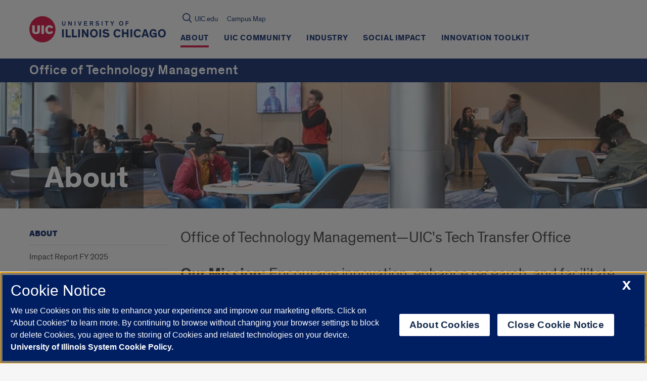

--- FILE ---
content_type: text/html; charset=utf-8
request_url: https://www.google.com/recaptcha/api2/anchor?ar=1&k=6Ld7rNEnAAAAAHR6r0ylgHXH-J-KozxjMzNGVsr4&co=aHR0cHM6Ly9vdG0udWljLmVkdTo0NDM.&hl=en&v=cLm1zuaUXPLFw7nzKiQTH1dX&size=invisible&anchor-ms=20000&execute-ms=15000&cb=auodh84f9nmt
body_size: 44950
content:
<!DOCTYPE HTML><html dir="ltr" lang="en"><head><meta http-equiv="Content-Type" content="text/html; charset=UTF-8">
<meta http-equiv="X-UA-Compatible" content="IE=edge">
<title>reCAPTCHA</title>
<style type="text/css">
/* cyrillic-ext */
@font-face {
  font-family: 'Roboto';
  font-style: normal;
  font-weight: 400;
  src: url(//fonts.gstatic.com/s/roboto/v18/KFOmCnqEu92Fr1Mu72xKKTU1Kvnz.woff2) format('woff2');
  unicode-range: U+0460-052F, U+1C80-1C8A, U+20B4, U+2DE0-2DFF, U+A640-A69F, U+FE2E-FE2F;
}
/* cyrillic */
@font-face {
  font-family: 'Roboto';
  font-style: normal;
  font-weight: 400;
  src: url(//fonts.gstatic.com/s/roboto/v18/KFOmCnqEu92Fr1Mu5mxKKTU1Kvnz.woff2) format('woff2');
  unicode-range: U+0301, U+0400-045F, U+0490-0491, U+04B0-04B1, U+2116;
}
/* greek-ext */
@font-face {
  font-family: 'Roboto';
  font-style: normal;
  font-weight: 400;
  src: url(//fonts.gstatic.com/s/roboto/v18/KFOmCnqEu92Fr1Mu7mxKKTU1Kvnz.woff2) format('woff2');
  unicode-range: U+1F00-1FFF;
}
/* greek */
@font-face {
  font-family: 'Roboto';
  font-style: normal;
  font-weight: 400;
  src: url(//fonts.gstatic.com/s/roboto/v18/KFOmCnqEu92Fr1Mu4WxKKTU1Kvnz.woff2) format('woff2');
  unicode-range: U+0370-0377, U+037A-037F, U+0384-038A, U+038C, U+038E-03A1, U+03A3-03FF;
}
/* vietnamese */
@font-face {
  font-family: 'Roboto';
  font-style: normal;
  font-weight: 400;
  src: url(//fonts.gstatic.com/s/roboto/v18/KFOmCnqEu92Fr1Mu7WxKKTU1Kvnz.woff2) format('woff2');
  unicode-range: U+0102-0103, U+0110-0111, U+0128-0129, U+0168-0169, U+01A0-01A1, U+01AF-01B0, U+0300-0301, U+0303-0304, U+0308-0309, U+0323, U+0329, U+1EA0-1EF9, U+20AB;
}
/* latin-ext */
@font-face {
  font-family: 'Roboto';
  font-style: normal;
  font-weight: 400;
  src: url(//fonts.gstatic.com/s/roboto/v18/KFOmCnqEu92Fr1Mu7GxKKTU1Kvnz.woff2) format('woff2');
  unicode-range: U+0100-02BA, U+02BD-02C5, U+02C7-02CC, U+02CE-02D7, U+02DD-02FF, U+0304, U+0308, U+0329, U+1D00-1DBF, U+1E00-1E9F, U+1EF2-1EFF, U+2020, U+20A0-20AB, U+20AD-20C0, U+2113, U+2C60-2C7F, U+A720-A7FF;
}
/* latin */
@font-face {
  font-family: 'Roboto';
  font-style: normal;
  font-weight: 400;
  src: url(//fonts.gstatic.com/s/roboto/v18/KFOmCnqEu92Fr1Mu4mxKKTU1Kg.woff2) format('woff2');
  unicode-range: U+0000-00FF, U+0131, U+0152-0153, U+02BB-02BC, U+02C6, U+02DA, U+02DC, U+0304, U+0308, U+0329, U+2000-206F, U+20AC, U+2122, U+2191, U+2193, U+2212, U+2215, U+FEFF, U+FFFD;
}
/* cyrillic-ext */
@font-face {
  font-family: 'Roboto';
  font-style: normal;
  font-weight: 500;
  src: url(//fonts.gstatic.com/s/roboto/v18/KFOlCnqEu92Fr1MmEU9fCRc4AMP6lbBP.woff2) format('woff2');
  unicode-range: U+0460-052F, U+1C80-1C8A, U+20B4, U+2DE0-2DFF, U+A640-A69F, U+FE2E-FE2F;
}
/* cyrillic */
@font-face {
  font-family: 'Roboto';
  font-style: normal;
  font-weight: 500;
  src: url(//fonts.gstatic.com/s/roboto/v18/KFOlCnqEu92Fr1MmEU9fABc4AMP6lbBP.woff2) format('woff2');
  unicode-range: U+0301, U+0400-045F, U+0490-0491, U+04B0-04B1, U+2116;
}
/* greek-ext */
@font-face {
  font-family: 'Roboto';
  font-style: normal;
  font-weight: 500;
  src: url(//fonts.gstatic.com/s/roboto/v18/KFOlCnqEu92Fr1MmEU9fCBc4AMP6lbBP.woff2) format('woff2');
  unicode-range: U+1F00-1FFF;
}
/* greek */
@font-face {
  font-family: 'Roboto';
  font-style: normal;
  font-weight: 500;
  src: url(//fonts.gstatic.com/s/roboto/v18/KFOlCnqEu92Fr1MmEU9fBxc4AMP6lbBP.woff2) format('woff2');
  unicode-range: U+0370-0377, U+037A-037F, U+0384-038A, U+038C, U+038E-03A1, U+03A3-03FF;
}
/* vietnamese */
@font-face {
  font-family: 'Roboto';
  font-style: normal;
  font-weight: 500;
  src: url(//fonts.gstatic.com/s/roboto/v18/KFOlCnqEu92Fr1MmEU9fCxc4AMP6lbBP.woff2) format('woff2');
  unicode-range: U+0102-0103, U+0110-0111, U+0128-0129, U+0168-0169, U+01A0-01A1, U+01AF-01B0, U+0300-0301, U+0303-0304, U+0308-0309, U+0323, U+0329, U+1EA0-1EF9, U+20AB;
}
/* latin-ext */
@font-face {
  font-family: 'Roboto';
  font-style: normal;
  font-weight: 500;
  src: url(//fonts.gstatic.com/s/roboto/v18/KFOlCnqEu92Fr1MmEU9fChc4AMP6lbBP.woff2) format('woff2');
  unicode-range: U+0100-02BA, U+02BD-02C5, U+02C7-02CC, U+02CE-02D7, U+02DD-02FF, U+0304, U+0308, U+0329, U+1D00-1DBF, U+1E00-1E9F, U+1EF2-1EFF, U+2020, U+20A0-20AB, U+20AD-20C0, U+2113, U+2C60-2C7F, U+A720-A7FF;
}
/* latin */
@font-face {
  font-family: 'Roboto';
  font-style: normal;
  font-weight: 500;
  src: url(//fonts.gstatic.com/s/roboto/v18/KFOlCnqEu92Fr1MmEU9fBBc4AMP6lQ.woff2) format('woff2');
  unicode-range: U+0000-00FF, U+0131, U+0152-0153, U+02BB-02BC, U+02C6, U+02DA, U+02DC, U+0304, U+0308, U+0329, U+2000-206F, U+20AC, U+2122, U+2191, U+2193, U+2212, U+2215, U+FEFF, U+FFFD;
}
/* cyrillic-ext */
@font-face {
  font-family: 'Roboto';
  font-style: normal;
  font-weight: 900;
  src: url(//fonts.gstatic.com/s/roboto/v18/KFOlCnqEu92Fr1MmYUtfCRc4AMP6lbBP.woff2) format('woff2');
  unicode-range: U+0460-052F, U+1C80-1C8A, U+20B4, U+2DE0-2DFF, U+A640-A69F, U+FE2E-FE2F;
}
/* cyrillic */
@font-face {
  font-family: 'Roboto';
  font-style: normal;
  font-weight: 900;
  src: url(//fonts.gstatic.com/s/roboto/v18/KFOlCnqEu92Fr1MmYUtfABc4AMP6lbBP.woff2) format('woff2');
  unicode-range: U+0301, U+0400-045F, U+0490-0491, U+04B0-04B1, U+2116;
}
/* greek-ext */
@font-face {
  font-family: 'Roboto';
  font-style: normal;
  font-weight: 900;
  src: url(//fonts.gstatic.com/s/roboto/v18/KFOlCnqEu92Fr1MmYUtfCBc4AMP6lbBP.woff2) format('woff2');
  unicode-range: U+1F00-1FFF;
}
/* greek */
@font-face {
  font-family: 'Roboto';
  font-style: normal;
  font-weight: 900;
  src: url(//fonts.gstatic.com/s/roboto/v18/KFOlCnqEu92Fr1MmYUtfBxc4AMP6lbBP.woff2) format('woff2');
  unicode-range: U+0370-0377, U+037A-037F, U+0384-038A, U+038C, U+038E-03A1, U+03A3-03FF;
}
/* vietnamese */
@font-face {
  font-family: 'Roboto';
  font-style: normal;
  font-weight: 900;
  src: url(//fonts.gstatic.com/s/roboto/v18/KFOlCnqEu92Fr1MmYUtfCxc4AMP6lbBP.woff2) format('woff2');
  unicode-range: U+0102-0103, U+0110-0111, U+0128-0129, U+0168-0169, U+01A0-01A1, U+01AF-01B0, U+0300-0301, U+0303-0304, U+0308-0309, U+0323, U+0329, U+1EA0-1EF9, U+20AB;
}
/* latin-ext */
@font-face {
  font-family: 'Roboto';
  font-style: normal;
  font-weight: 900;
  src: url(//fonts.gstatic.com/s/roboto/v18/KFOlCnqEu92Fr1MmYUtfChc4AMP6lbBP.woff2) format('woff2');
  unicode-range: U+0100-02BA, U+02BD-02C5, U+02C7-02CC, U+02CE-02D7, U+02DD-02FF, U+0304, U+0308, U+0329, U+1D00-1DBF, U+1E00-1E9F, U+1EF2-1EFF, U+2020, U+20A0-20AB, U+20AD-20C0, U+2113, U+2C60-2C7F, U+A720-A7FF;
}
/* latin */
@font-face {
  font-family: 'Roboto';
  font-style: normal;
  font-weight: 900;
  src: url(//fonts.gstatic.com/s/roboto/v18/KFOlCnqEu92Fr1MmYUtfBBc4AMP6lQ.woff2) format('woff2');
  unicode-range: U+0000-00FF, U+0131, U+0152-0153, U+02BB-02BC, U+02C6, U+02DA, U+02DC, U+0304, U+0308, U+0329, U+2000-206F, U+20AC, U+2122, U+2191, U+2193, U+2212, U+2215, U+FEFF, U+FFFD;
}

</style>
<link rel="stylesheet" type="text/css" href="https://www.gstatic.com/recaptcha/releases/cLm1zuaUXPLFw7nzKiQTH1dX/styles__ltr.css">
<script nonce="MWx6GLJ4Sa1cHQxt9vaqvA" type="text/javascript">window['__recaptcha_api'] = 'https://www.google.com/recaptcha/api2/';</script>
<script type="text/javascript" src="https://www.gstatic.com/recaptcha/releases/cLm1zuaUXPLFw7nzKiQTH1dX/recaptcha__en.js" nonce="MWx6GLJ4Sa1cHQxt9vaqvA">
      
    </script></head>
<body><div id="rc-anchor-alert" class="rc-anchor-alert"></div>
<input type="hidden" id="recaptcha-token" value="[base64]">
<script type="text/javascript" nonce="MWx6GLJ4Sa1cHQxt9vaqvA">
      recaptcha.anchor.Main.init("[\x22ainput\x22,[\x22bgdata\x22,\x22\x22,\[base64]/[base64]/[base64]/[base64]/[base64]/[base64]/[base64]/[base64]/[base64]/[base64]/[base64]\\u003d\\u003d\x22,\[base64]\\u003d\x22,\[base64]/cjjDgQ9hwobCkMKHwr/Dqn/ChMKlw5Bhw7TCmMKzw5B6eMOawojCrwbDjjjDtlpkfjDCuXMzVwI4wrFhScOwVAYtYAXDs8Orw599w4Fgw4jDrSPDonjDosKxwoDCrcK5wr0DEMO8bMOzNUJxAsKmw6nCihNWPV/DqcKaV2/CqcKTwqElw7LCthvCtnbCol7CtW3ChcOSQsKsTcOBG8OgGsK/[base64]/AcKjw67Dh8KMw7LCgArCiS4AK09gcFHDhMOJeMOXMsKDA8KuwpMyEFhCWmHClR/CpWtCwpzDlnVKZMKBwobDicKywpJiw4t3worDo8KFwqTClcO+IcKNw5/DqcOUwq4LUzbCjsKmw5HCscOCJFzDncODwpXDu8K0PQDDrxw8wqd1PMK8wrfDvSJbw6sdSMO8f14eXHldwqDDhEwQHcOXZsKjDHAwcV5VOsO/[base64]/DiMKsw5TDtWEGw7fCvcKgwqxWwoBCDMObw7HCt8KqMcOTCsK8wprCo8Kmw71pw4rCjcKJw51YZcK4W8OVNcOJw4XCkV7CkcOoOjzDnHTCjkwfwrvCqMK0A8ObwrEjwogXLEYcwqsLFcKSw60TJWcSwqUwwrfDtnzCj8KfKGdFw7LCgQ9FGMOGwqDDssO3wpTCnC/DhcK3ehp9wqrDnUp1FMOlwoRGwqDClcOew4hOw61pwrHCgURxXDLCn8OSEyNEw4/Cj8KcA0dbwp7CvFTCvjYabR7ClEoQEjjChlvCoBdeIF3CksKzw5DDgT/CqEclKcOdwoQZJcOUwq0cwoPCoMOiHSdmworCkWzCuhLDr0TCslpzV8O1NcKXwoMSw7DDtCZowobChcKmw6PCmjXCix1IEDrCv8Okw75bMhplJcK/[base64]/Ct8OtcMOzEsOSw71CwrAZwqx7PkHDqcKXWcOIw75Lw7pSwqVgMzsSwo1dw49jVMOLFAsdw6vDk8Odwq/CosO/V1/CvTvDqnzDrQLCtcOSPsOoMwnDpcO5C8KZw6hBEiTDhX3DpwXCiD0TwrXDrxoywrXCtMKIwo0HwqxrKADDi8KcwoN/QFAvLMKDwr3DisOdFsOTIsOuw4MmM8KMw6/[base64]/GcK+w5PCtcKww4ATO8KtID1Vw6I9CcKdw6Aiw6EZZcK2w45+w4cbwq7CusO9QSHDtzvCh8O2w4fCkG9MX8OZw6/[base64]/DohMkw4PDgcK0wqEETS3DtE3Cu8O+w4JmwojCpcKTwo7CvF3CosOKwrDDgcOuw65JCx7CrizDqCsuK2rDnGwlwoI8w6rCiF7ClEfCr8KewpXCpT4EwpTCpMO0wrcgRsK3wpFDMULDsHclXcK9w7AQwq/[base64]/[base64]/XMKuwp0VQsOlEMOnwoPCrcOHwqzDtztZZcOSd8KcBBHCkGZNwqQswokFWMO6wrzCmSHCkElccMKHScKIwokTF0gfLyc3WMKZwoHCjT/DscKvwpfCoBcLOw0cRxhNw54Mw4PDmmh2wojCuzfCqUvCuMOiBMO9HMKxwqFCQznDjMKsEXrDtcOywrfDrhjDil82wrTDvxk2wpLCvwHDqsOYwpF2wqrDjMKDw6pqw4RTwr5zw4dqL8KeM8KFH0/DosKoE24+ecK/w6Ymw6PDpETCsBlUw4TCoMOtwppeAsK7GVbDvcO1F8OxWijDtXrDk8K9agp1KRPDmcOiZUHCqsOUwr3DuSHCvRnDrcK4wrVudDwMCMKZSFNAwoQOw5dFb8K4w6Rpf2HDhMO+w5XDuMKcZMO+wrFOWhTChF/ChsKAUcO8w6XCg8Kdwr3CosO7wozCsGxgw4o4Yn3CtyRSdkHDlibClsKIwpTDqGErwp1ow5EgwoMIVcKtdsOTOwHDtsK0w6ckFWNFRsKTdWMba8ONwqRFd8KtIcKfcMOlbR/DjT1XIcKjwrRfwp/DiMOpwrLDscKmEioiwrNWYcK1wrTDssOVBcObB8KUw5I1w4JBwr3DpgbCkcOtKT0BVEHCulbCin59NVxMBX/[base64]/Dn8K4wqFWIcKQf29KMcKga8KdwosVCT8vbMKSHVfDujXDm8K0wofDjcKkfMONwoFTw4nDqsKrRwPCm8KgXMOfcgBPScOHAEDCvTghwqrDgTbCkCHCrRnDrGXDtkQ7w77DqS7CjMKkMGI8dcK3wqJJwqU4w7/DnjEDw5lZCcKaXQjCl8KRCMOzRkbCsjLDqw0BGSw9DcODLsOkwogQw5tVL8OlwpbDu0gsPH7DkcKRwqN2c8OEOkTDlMOUw4XCjcKmwr8awpRfRiReMnzDjxvCpF/Ck27CrsKOP8KgbcOhVWrDkcKWDAPDgCwwd03DrMKEK8OxwpsKO1AiScOvTcKcwoIPecK1w5TDsU4LPA/CoR5Iw7UZwq7Cl3TDnixSw4pkwoTCjHvCi8KKYcK/[base64]/[base64]/AMOSw5F5QGDDpzMiIcOgw7PDicKww55pU2LDkRTDlsOYWWHDgywocsKKJELDisOaUMKDQcO2wqtZBsOyw57CvsO1wp/Dqw1KLw3CsQoUw7NNw7sJW8KhwovCqsKrwrkfw4rCp3s1w4rCmMKFwr/DunQQw5Bfwp5gFMKlw4zCnSvCh0bCg8OaX8KNw4rDm8KfDsOjwo/CjMO/w5sSwrtQSGbDocKcGgAsw5PCmcONwqjCt8K3wpdzw7LDlMOAwq1UwrjCmMO3wqnCjsObcRYeQivDgsK3LMKSeHHDmQQ1a1bCqARLw5LCsi3DkMKWwpI6w7s6eUQ5J8KCw5cjL1NRw67CiBU8w5zDocOJaydVwpo9wpfDlsOMAMKmw4XDuXpWwprDmsORNF/CtMOtw6bCpzwtNXZPwoMuCsKWCTjCgh7Cs8KFIsKiEsOAwq3DiAzDrcOVZMKQwrHCjsKzCMO+wr5gw5rDjgFfXcKjwoUSPg7CkznDl8KkwoTDv8O4w6pLwpfCkUNCOMOCw6J5woZ6w6hYw7/CuMKxB8KhwrfDh8KDX0McbRTCp1YTB8KTwo45dm8AWkbDtkLDgcKSw7w3BcKew7pNScOlw4fDqMKKdMKzwrpAwot+wpDCi3PCim/Dt8OROcKYS8Kuw5XDsXVAMmwhwq3CksOHecOSwrEKOMOxYivCl8K/w5/CjhTCkMKAw7bCjMOPOMO9cjZxYMKcGj8WwqRTw5vDnglfwpFUw48lWgPDkcKhw758M8KgwpzCmAtUdsO1w4jDqmHChw8Uw5EewrhKJMKxf1pvwqnDtcOCPWxww5hBwqLDkDEfw4/CnA1FVTXCsWoGR8K3w4DChXxCFcOUX1cgGMOJExwqw7LCg8KkAhfDrsO0wqnDpiImwo/DjsOtw4FRw5DDhsOGJ8O7DTl8wrDCtCXCgncxwq7CjTdKwpPDs8K2XHg2PMOiDT9pXWfDosK/VMKswojDrcO8WXg7wrhDDsOUbMOWBMOpJMOmMcOrwqbDrsO4Lk/CgkQkw43Cn8KYQsK/[base64]/[base64]/[base64]/CnMK3H8K3wpfDtcOmNsOmw6l2H8KAwo3ClcOMXcOnEMO7KgbDhVs8w7tew6PDsMKGM8Ocw5fDvAthw77CrMOqwrBRVWjCocKLfcKewpDCik/CvxcTwpMOwoggw5U8eDnCpSY6w4PClcOSd8KAIzPChcK+wopqw5fDmzMYwpRkEVXCoXPCm2Vpwr8bw692w7wAfnrCtsK/w6w3VRFiYwofeFphQ8OiRigiw7Vpw7PCq8OTwptxEHV/w44XPSZQwpTDo8OwEUnCjE5MFMKyQXd2YsOgw5/[base64]/Dn0/CsEYBV8O6BU9iRQnDpsOcw4EPwqscV8O6w63Cm2bDh8ORw4EhwrrCknvDuA0kMhLCl1kTUsKkFsOmJcOSQsObOsOYemPDtMK9H8O9w5/DjsKeLcKPw7txXUnDoEHClHrDj8KYw4tpcVfDgz/Dn0FSw4IGw7ECw5MCM0kKw6puLcOyw79lwoZKG2fCvcOKw5vDr8OdwoxBOSDDqU8+F8OQbMOPw7k1wrDCoMOnPcO6w4nDi2LCokrCqmbDp0DDssKNV0nDiyQ0HFDCmcKzwqvDtsK1wrzCrsOSwoTDmRJiaDlHwr3DsA9oRnQZCkA3XsKIwr/CiwQ6wrrDgj1ZwqNZRMKzKMO1wrTCmcO/cy/[base64]/Cg07CqEwYNUfDuXDDnMK1w4vDpcKVw4fDtUs2wo7DoA/CssOEw5LDrCZiw7lXccKLw5TCsBoswrnDisOZw79Zwp/CvX3DrnbCq03DnsORw5zDlCjCl8OXZ8O+XXjDncOgT8KnNUBWdcKhbMOKw4nDpcK0V8KAwrHDocKtQ8O4w4FQw4LCgMKKwrE7NWjCpMKlw7sBGcKfIEzDl8OnUyPCrxV1dMO/A3jDnRcLG8OQRsOoYcKDZnIwdUMHw4HDvU8ewoc9BMO+w5fCtcOSw6lcw5A4wprCtcOtGMODw55NTR7Dh8OfK8OFw5E8w50Aw7XDq8OrwoUMw4rDp8KEw7tKw4jDpcKBwp/[base64]/[base64]/Ky9PZGTCgsKVCBAhwoLDqsK/JMOCw7PCqTMbA8K+PMK2wr3ClVg0dk7CkwZzbMKGEcKQw60OFUHCgsK9Jj80AjZNc2F2LMO7YkHChA/CqUUnwr7Ci0Y2w7tPwqXClWXDjHdmCGTDu8O/RWXDkyoow6vDoBbCl8O2a8K7CCR3w4bDnUjDoX5QwqDCp8OwKMOUKMOswonDpcO1f09HL37CgsOBIh/[base64]/DrhUgwqh/w4kZexguX8K+w51Bw4xsTsOyw7A3DsK/OsKuOCjDpsOzdy1zwrrCs8KnRlwINwHCqsOew7xmVhBgw6xNwpvDnMO7KMO4w6k5wpbClXfDs8KBwqTDi8OHScOZXMO1w6DDrsKDTMOmN8KgwoLCnzbDok3DsFdrA3TDr8Olwp3CjS3CjsOLw5FXwq/[base64]/CkXAObGNSYsKNwpfCkQdTD39KwoTDtsKFW8OPw53DpVXDrhvCiMOowrxdZS10w4UeOMKYYMO0w7zDoHYOX8KDw4VscMOnwrXCvgrDq2zCplUHdsODw6A0wpF5woF/ckHCv8OtVlwKG8KGYTkDwog2OS/Cp8KXwrcGScONwpE3wpjCmsK1w4cyw53Csj7CksOXwqYuw47CisKJwpNDw6EiXcKSJ8KWFTt1wqbDv8Oiw5/DplDDmzxxwpzDj2w5NMOdCH01w58xwrpXDBnDnEJyw5dxw6fCosKowp7Cp1dpAMKzw7bDvMKdFMOhE8OSw6sXwprCrcOKe8ODfMOWacKUWnrCuwtkw7fDvMKUw5TDrRbCusOkw4ZBAiPDpl57w4NxdV/CmCbDp8ObSV5ycMKSN8KAw4zCtWtXw4nCsWfDkTnDgMO8wqMiYlfCqMKXZx5uwrIiwqIrw6vCpsKESDdqwpPCiMKJw51MYkfDhcOXw7DCmU1tw5DDhMKjOwN3XsOlC8OKw7HDkSzDuMOJwqbCtsO7OsKsR8KdKMO2w5/[base64]/IcOgwpfCuMKVCVvCkEfCkU7Co3XDvloewoUyGsOmGcKMwpc5VcKNw67ClMKCw7pIPHTDnMKEAAh6dMOyOsK6CyPCi1/DlcO1wqtYakvDhQdIwrA2LcObaH1/woPCr8OuAcOzwpjCnAtGD8KNf3BfU8KQRxjDrsKVbTDDtsKPwrNlSsKHw6DDncOZGmUFTSDDgksbfcKeKhbCjsORwqHCpsOGDcKMw6VWbcKzcsK4Vks2AyXCtiZuw78wwrLDj8OaE8O1Y8OPeVJLehTCmX4ZwqTChWvDuQFldVo7w7xQdMKdw7d/cwjDksOeT8O6Z8OEN8KBaiRHMlzDoxfDocO4bsKMRcOYw5PCvB7Co8KBbzo2MRXCmMKnXVVROHpDIMOJw6TCjhnCuhXCmgkYwrN/wqPDrh/Dlyx5ScOdw47DnH3Dv8KUNTvCvDNOwrvCncOEwqljw6YTdcK5w5TDiMOxITxVN2/[base64]/wrnDvMKEwrksfcOowrzCpMKhasK+w5s1dcK9w73CssOVUsKRTSLCmQLDjsOKw6hOXG0mecKcw77CncKEwqhXw5p/w4EGwo54wq02w4l3LMKYAQUMwq/CvMKfw5fCsMKwPwYNwo3Dh8OXwr9ADCLDiMOgw6InfMK5KwENd8OdP2Iwwpl2bMOZUTVORsKrwqN2C8K1WzPCuVogw4NAw4LDisK7w4rDnH7CkcKFZ8KfwozClcKwWHHDs8Kkwp3CsibCsF0zw5DDkx8tw7JkQjvCq8K3woPDiGTCr3PCpMK9w5lHw6Yaw7A/wrwOwoXDkS01CMOTWsOuw6LDoiJww6VawqIrN8O8wrvCkTDDhcKGF8OkccKuw4vDkxPDiDNMwp7CuMKUw4UMwpk1wqrCjsKXfiPDiBRzQm/[base64]/R8OOwp9ZNsKvwoXCp2TDjW7DtsOSwo1Qf2wqw78lcsK5bHc6wr8UDMKPwo/Cun5HHcKGY8KeZ8K/CMOaCDfClHzDpMKtZsKFKkMsw7AhJWfDgcKwwrQ8dMK7PMK9w7TDkhvCqErDjhRhE8KbJsKGwprDkCPCkTRnZnvDrxwkw4JCw7l6w5jDsG/DlMOgFj/[base64]/CjcOhwqliw5dFYDZlwpkxPhLDrMKqwokiwrTDrAIuw6k/[base64]/w5Q/w7LCl1RjPBBUwotbFcOQBHx1BcK/YMKZO0ZJw6XDnsKTwplxLHbDlDrCulLDtHBADTLDvBvCpsKFCMOCwoU8TDYxw4wXNjLChRB9YiorJh5OPAUVw6Row4lvw5JaCcKlEsO1dVzDtBFVMBrCjMO5wozCl8O/wqp0asOaQ1vCv1XDqWJxwrh8ccOyTi1Ow6oowo7DtsOawqBpa1Vjw7drWEDDg8OtfDERPAhVfUhvaw51wrNSwqvCqi4Zw5cWw6c0wqEawrwzw4A8w6USw77DqCzCuRlNwrDDqkBNAzIxcFgzwrFNMBQNdE/CqMOXw7jDhUTCkT/DvmvCuSE9EnFpXsORwpfDsh5vZMOLw6V+wqHDucOVwqhAwr1gAMOSX8OrGQLCh8Kjw7NuAcKLw5hewrzCgQXDoMOoATvCtkwbZCvCucO4TMKww4M2w6bDjMKAw5TCo8KcNcO/wrJuw6vCkjHCo8Oqwp3DtsKbw7F1woR7Omhfwq92GMO4GcKiwocrw77DosOMwrkaXBfDnsOiwpbCmRjDl8O6KsONw7LDrsO8w6jDqcKvwrTDog0CdWkeKcOJQxDDvgbCllMmdn4ZD8OUw4vDjsOkTsKow6ZoFMK6GcKmwrguwogMesOSw6wmwrvCiEoEXns+wp/CvWnDuMKpCHXCpMKgw6EowrXCsyXDmzIXw7QlPMKPwqQBwpsXFE/CrcOyw5FywrbCryzCoitBXH3DisO6DyIKwodgwo0ldybDrg7Du8KZw4wJw5vDpHofw4UrwphDHnXCo8OawoVCwq0TwotIw7Mfw5BGwpcgbEUVwpnCpkfDmcOYwpzCsA0/QMKzw4zDncO3OkwuTivCosKnOQvDo8OkMcKtw7fDukRLOMKRwqQ7LsOHw4V5bcKOD8K9c3NswqfDrcO1wqvCh30Iwrt9wp3CjCHDmsKsTndKw4Vzw41GXDHDlsOPVhPClHEqwpJaw5YzFcO2agE8w5bCocKeH8KJw65Nw7ZJcTEDXhLDhwszIsOKPS/[base64]/DgRbDtkvCpgHCiMKwOzPDmmkNA8Oqw4hKbsO3VMOywo8Ew63DiF/DnxM4w7PCicKEw4sPBsKtOTcGBcOnMGfCkxTDq8Odbhsgf8KuRiEjwqBOYDDDil0PLF7CvsOKwqEIFj/CuwvCj2TDnAQBw7dbw7nDksKowpfClMKMwqDDpBLCmMO9XlbDtsKtAcKxwrQNLcKmUMOjw6Mcw6QLPznDuVfDrwoec8OQJUXCgw7DhWsAaS5cw75Hw6Iawp5Vw5/CvnPCksK5wrUXWsKve17CoCMiwo3DqsOmeEtUV8O8NcOaaHLDq8OPOGhhwpMYPsKbY8KAKUl9GcOkw43DkHMqwrA5wojCp1XCmyXCrRAISXDChMKIwpnChcKVTm/Dh8OvQyYxGXF+w4nDlsKgfcKOaBDDtMO6Q1RMWyNZw7gXbcOQwr/Cn8OEwpxCUcOlYE49wr/[base64]/DlCxVe8KqaE3DkTN2XcKQw7gGw5BIPMOpQjYSwonCqiNQPBkBw5LClcK7JT/DlcOawqzDmsKfw68nMwVrwpLCoMOhwoN4H8OQw4LDk8K2cMKjw7XCscKgwrXCk0s+O8KnwplZwqVtPMK8wqXCuMKJMXLCnsOIS3zCi8KtARLCnsK/[base64]/EMOewpwAeQTDgcKIPcKTZRDCisOswpTDkSPCmcKtw541wqw4w5gOw7zCoDcVJMK/bWVvHMO6w553GVwrwo3CmTfCpxdKwrjDvHfDql7CklJBw6AdwpnDuUNRJz3DiSnCvcOqw4Elwq02BcOrw6LChGbCu8KLw5xBw5vDrsK4w7bCkgjDoMKyw5oaSMOJUSzCqMO5w4x3dHtSw4YZS8Ocwo7Cvl/Dg8O5w7XCqzvCgMOScFTDiU7CtCzCtQ1kCMKUZcOve8KKVMKRwoZrSMOoRWRIwr9/AMKqw5vDjBYiHld+bUI/w4rDu8Kqw5MBK8OaOkpJayJhIcK4AUUBDS9PVhFNwoltS8ORw5lzwqzCl8KOw793RzBjAMKiw74jwozCqMOgb8OWY8OdwozCucKnPwsnwr/CosORAMKeM8O5wrjCnMOcwp8yT14WS8OfZT1xOV8Nw6XCicKEb21LcH9VC8K/wpRSw4dow5g8woQbw6/CkWIfBcOXw4oDWMOZwrfDpwI5w6fDuHHDtcKiY0TCvsOEQzYSw4haw5Zyw6ZvdcKUdcOXC17CscOnP8KMfR0YRcOFwopqw7F9PMK/fiE1w4bDjHQgWsK4BkrCiUrDoMKawqrCm19DP8KTMcOnDjHDq8O0aB7Cn8ONc0DCr8KXGm/DjMKieAPDtzTCgB3CmhXDkWzDox8twrbClMOPV8O7w5QcwpZFwrrCmMKJRmdPd3Bewp3DkcKlw5kCwpHCmU/Cnhx0DUrCm8KFdjXDkcKoK0rDncKaR3fDvzrDt8OuDWfCtVvDssO5wqVbcsO+KnpLw55TwrfCrcK/wpFoKCQUwqXDusKmCcO9wpTDi8OYwqFiwr47Hht/[base64]/DjMODw4IrW8Kfwp7Dki4JPsKzM8OiXDM6w5RneDDDtsK5ZMK2w50bdMKpXnXDoVDCscK0wq3CscK/[base64]/Ki7DqcOrw7pFQcOARg0XFnR6w43CtcKpelnDnTXDlwHDnDnClsO0woxwB8Ohwp/CiRrCuMOpUSDColU8eBFXVMKKYsKlfBjDhidVwq4JViHCocKXworDkcOIJVw0w6PDthBXcznDu8KiwpbCj8KZw7DDmsOQwqLCgsOdwroNZkHCgcOOF1YiBcK9w4EAw7jDusOQw7LDoxXDs8KjwqrDocKawpICfcOdJ23DssKyXMKpT8O6w7DDuRhhwpBSwpEADsKbTT/Dj8KSw4TCnHLDpcOQwqDCtcOYdD0zw6bCvcKTwo/[base64]/[base64]/DqgvCgsOLIyzDjmpaw5HCg1YMw7/[base64]/DtCsTwp7Cu8Kjw7vDh8Kkwr5tHg7Ck8KUw6tDCcOGw4nDtyHDmMK2wpTDiUBTc8O2woxgPMK+wrXDrVhREQnCoE8+w7/DvMK6w5wdfy3ClQhgwqfCvXYeC0DDuWFYTcOiwqF+DMOYXiF9w4rCssKNw73DhsOVw4XDiFrDrMOiw6vCuE3Dl8O6w43CgMKCw4NHGznDhsOTw7fDj8Otf00QOjPDmsOtw6JHaMOARcKjw5RXX8O+w7hiwp/DuMOxw7vDisOBwo7CoS3ClwHConTDnsOkecOMa8OyWMOYwrvDpMOLAFXCqUFpwpJ0wrwFwqnCuMKjwr5nwp7CmXsoUHkowqZgw67CrVjCsG85w6bCuCMsdkTCj11wwpLCmwjCn8O1cWlNN8Obw5XDssKmwqcPbcKcw6DClWjCpg/[base64]/DrsKYwpTClsOPw4bCssKddsOCB1nDscKvUsK2wqAOGy/Di8Kyw4gFaMKWw5zDqx8HWcK+R8K/wr7Cp8KOEiHCtsKqN8KMw5TDuizCtgjDt8OoMw5GwqTDtcOybSIXwp1Kwq8pTsObwq9LEcKMwr/DrzvCqyURP8OVw4zCgyJlw6HChWVLw65Uw7Icw5QjNHLDgATDm27DrcONIcOdFcK4w43Cu8Kowr1wwqPDsMKkMcO1w6tDwokWUGgOHApnwpfDnMKkXx/Ds8K3CsKmK8KdWGrCn8O/w4HDsFANKH/DqMOLd8OqwqEeRxjCukxGwo/[base64]/w6HDocKdw5I4w6lUw7U2w74Awp7DiXlqw6vDicOxQE1pw6oJwoVOw6k/[base64]/CrsKYwr7Cqg4Bw6MFwp3Cs1jDqwJNXQd/FcOcw6jCisO/G8KhUsOuRsO+ciFQczFFI8KDwohFWXvDgMKAwr3ColB4w4zCoH0TMcKfRirDp8KZw4/DosK+bgBnTMKRf3vCuy8mw57Dm8KjDcOJw7TDjRbCvB7Di3HDnCbCn8Kgw6bDncKCwp4owqzDo1/DlsK0AjBww6EmwqzDu8Kuwo3CisOcw49MwoTDt8OlB3DCpUfCs2pjDcOVe8OUSmZFbjjDkXJkw6JowqjCrWsHwqIsw4lCOh3DvMKFw5vDgcOCb8K/EsOIUkXDrBTCvmbCp8KTBGnCn8K+PwICwpfCkzXCm8KswoLDgjHCigMiwrNFb8OEagsCwoU1YBXCgsK9w4Q5w5IqICTDtlxWwp0rwp/CtVbDvsKswoQJKB/DjCPCpsK4BcKgw7pswrg6OsOow7PCqVDDuTnDksOYeMOGEHXDhRJyIMOMP1AQw5/Ch8OwVxjCrMKtw5NYYnLDqsK0w57DqMO7w4ZZRlfCjgLCv8KoPxpJG8OALcKHw6fCtMK+Ng0nwo8twpPCg8OrV8K2WcOjwoI7VAnDmXsRc8Opw6R4w4HDv8OUYsK4wqTDrAEFcTrDgMKfw5rCuTvDvcOdVMOBbcO3fjTCrMONwofDk8OGwr7Cv8K/MibDsTBAwr4HaMKjHsOZVhnCojchZzYEwrbCi2s/UgJDVsKtHcKuwo0Vwr5iTcKCPg/[base64]/[base64]/[base64]/wrfDmsOIwqXClcOAwoXCkg9uw6LDpcK5w5DDmARnPsOzaTAHfTrCmzLDhGLCisK/ScOnQzcIAsOjw6hNE8KuMsOzwrw+GsKNwoDDhcKNwrpkYVs9YFA8wpHDkCYBGsK+UHjDpcOjf3vDpzPDg8OFw5o9w7/[base64]/[base64]/CuA4/w4NawrzDucOxJEHDm3YLCRrClcK2wqNxw5vCkAPDqcO3w5/[base64]/[base64]/DlzrChmRHw4HClHpLFsKUVynDk8OhJcKDw73CoToYf8KEMx3CvnjCrEwaw7FAwr/Ctg/Dog3DumrDkBYjYcOpKsKOJsOhWVzCkcO5wq9gw5/DksOGw4zCp8Oxwo/CmcOOwrXDvcKswpwob0xfEXbCvMK+MGIywq0Cw6AwwrPCugzCusOBKH/CiSLCo13CnX5BNTPCjVUMcBcyw4Y+w6YtNiXDrcOUwqvDqMOgEExQw6hBYcKNw78TwoJHSMKgw4HCoUw7w4JLwo/DvTRPw6FywrHDtj/DkFnDr8OQw4fCnMORFcO7wrTCl1AawrR6wq1Cwo9HI8OFwodXLUsvASHDtTrCr8OTw7zDmUHDmMKdRSLDqMK+wobCqMO/w5/Cv8OGwqwUwqovwptCSi9Uw68VwpsFwqzDpnLCrVFKZQV7wprDmh14w6nDrMORw4rDukcaD8Klw6wgw4/Dv8Ope8OhHDDCvQLDoFbCrjcHw5xjwozCqWZIbcK0b8Kba8OGw6JzJD1SagzCqMKzaWB3wqDCk2vDpQDCt8OmHMOdw5Rywqx/[base64]/w6Rew74GAxwpaXjCtcK+RlzCu8Osw7o/KDnCk8KQw7bCr33DigDDh8KcT1jDrQ00P0jDtcOzwrHCi8KsRcOtH1wuwpomw73ClcK2w53Dpws9QX8gLwtKw51lwqcdw7Q2Y8KkwolDwrgEwpLCtsKDBMK+LjNvXxDDkcO9w687UcKJwq4AZsKwwqBRG8OzMMOzScKrHsK2wqzDnS7DiMKTR3lRYcOOw4lnwq/CqUZrTcKFwpw2GwHCpwYPPV42QDDDm8Kaw5nClHHCrMOCw4YDw680wq4kA8O2wqsEw6Uzw6HClFx2I8Ovw4M6w5Y+wpTClE0uFX3CrsK2fXQIwpbCjMOIwprCiFfDkMKEcEIIPWsOw784w5jDjkjCkTVMw6tpE1zCjcKKdcOOTMKnw7rDg8OIwp/[base64]/Hw9Lwo5gw5pNw6wnw5pDw5MRwqnDtsKWNcK0A8Orw4hNHcKlUsK6wqtfw7vCnMOUw57DlmDDvMKlQgkeacKIwrrDsMOkGsOLwprCgBkUw4APw5BIwp/Ds1/DucOSd8OQesK/b8OtGMOYGcOWw4bCtm/[base64]/CnhHCi8KvMsOeKsOswq3DuMOwWsKPw4XCi8KVJsKZw6hQwr8VGcKXFsK5WcOmw6YrWm3CjsO5w6nDsE1WFxzCgsO0esKCwpR6OcKYw5PDrcK4w4XCrsKDwqbDqkjCpcKidsK9I8KnA8OgwpgsGMOuwoMew7xgw54XSkXDmcOOH8OWCFLDmsK2w5vDhkk3wrp8N0sTw6/DqDDCnMOFw5wcwpIiJGPCu8KoUMOOWmt3PcOdw67CqE3DpgzCmcKIf8KSw41Bw5TDvRUuwqFfwojDkMORNmA5w5xURMKdAcO3OjtDw6jDrsO5YTVUwr/CoFcjw6V8C8KjwpACw7QTw7QGe8KCw7Emwr8TOSw7csOMwqF8wqvCi1klUETDs11Wwr3DqcOKw5IWwojDtUU2ecKxQ8KjDQ4wwp4uwo7ClsOyHMK1woI/w59bW8Oiw6taHhh/Y8KCL8KawrPDs8OhKMOxek3DqipxEissXkh5w6zCpMOXEMKWIMORw5jDqWvCsXDCnl1AwqRrw67DomIDJk1jS8O8Sxp9w4zCk13CtsKIw6xawovCjsK0w4HCi8Kxw7MLwq/CkX1Mw6/[base64]/XsKSPsKdw7AHWRM8UgY4wp/Cr8OoBQ8SGm/CkMKcw6dhw5XDuiExw71icE4gUcKywrARG8KKOUQXwqXDu8OBwqcewp8nw6wuAcO0wobCpcOFJcKvVD55wqfCo8Kuw4jCumXDlxjDpsKAT8OQMXIHw7/[base64]/[base64]/DlWPCkMOaDsKCE8OOXk7DhB3CvsO6wqPCkA4iSsKLw4rCq8OyT1DDmsOJw4whwo7CgsK5CcOcw5fDjcKmwpHCvcKQw7vCpcOiCsOaw7HCvDN/BmrDpcKywpXDscKNLjcCNMK5VkxHw7sMw6HDlMOywo/DsgjDuEg7wodFB8KQeMOzUsKKw5Ayw6zDgTwVwrhowr3CjcKLw4ZBw6lKwo/Dr8OlaiUSwqhDOsKvYsOTa8OYXgjDpRIPesOYwoDCksOBw6ggwqokwqdmwpdOwr8HWXvDqwVFYiDCh8K8w6UwIMOLwooyw7DClQLDoDdHw73CuMO+wp0Dw7lFAsO8woxeUmNUEMKRbCPCrgDCpcO0w4F7wpNyw6jCmFbCm0gmSFdBEMOHw6DDhsOqw6d/GmYBw7kHLBTDvS8vWH8bwpUcw4olUcKePsKPNn3CvcK+ScOqA8K9P1vDh11fFhgMwp9Vwo03L3M+IXsyw7zCsMObG8O3w4nCisO3esKxwpLCtWMEPMKIwqcJwrdUQn/Di1LCp8KDwqLCoMKNwqzDm3lSw4LDm09rw717dnhqSMKHV8KIfsOLwqnCvsOvwp3Cr8KXHGIowq4aUsKyw7XCjiw3NcO3X8OEB8O+wrnCiMOkwq3Dr2A2UsOvNMO4cV0uw7rCuMKzBcO7f8K5PjYsw6LDqXMxJjhswoXDggPCu8KLwpHDsSvCiMOfJzjCgsKPEsK4wp/CpVh5Y8KgLcORJcKSFcO8w5rCmVDCoMOSZ3oPw6RcBMONJnATGMKQDMO4w6TCu8K7w47CnsK8DsKgQA91wrzDkcKSwq1Hw4fDuzPCsMK4woLCrXfDihLDjHp3w7fCi1Itw6nCtDjDmmRHwoLDuk/DrMOoUVPCqcKpwrVVU8KKJnwfAsKcw7JNw47DgMK/w6TClRBFU8OXw5jDo8K9wrthwpwBXcKoN2XDgHDDtsKRwo/DmcKYwqprwpLDmF3ChnfCsMKqw5ZARE9cLwfCm37CniDCqMKnwp/DisOiAcO8McOuwpkPJMKKwo5Zw4NkwpBbwog6JcO5w5vCuj7CgMKlWWkFPsOFwobDoHNYwpN3TcKSH8OpZATCn2FsLUzCri9Bw6MyQMKdO8Kmw7fDsVbCuzbDvcKldMOtwrHCun7CrmvCrkrCrAgQ\x22],null,[\x22conf\x22,null,\x226Ld7rNEnAAAAAHR6r0ylgHXH-J-KozxjMzNGVsr4\x22,0,null,null,null,1,[21,125,63,73,95,87,41,43,42,83,102,105,109,121],[5339200,969],0,null,null,null,null,0,null,0,null,700,1,null,0,\x22CvkBEg8I8ajhFRgAOgZUOU5CNWISDwjmjuIVGAA6BlFCb29IYxIPCJrO4xUYAToGcWNKRTNkEg8I8M3jFRgBOgZmSVZJaGISDwjiyqA3GAE6BmdMTkNIYxIPCN6/tzcYADoGZWF6dTZkEg8I2NKBMhgAOgZBcTc3dmYSDgi45ZQyGAE6BVFCT0QwEg8I0tuVNxgAOgZmZmFXQWUSDwiV2JQyGAA6BlBxNjBuZBIPCMXziDcYADoGYVhvaWFjEg8IjcqGMhgBOgZPd040dGYSDgiK/Yg3GAA6BU1mSUk0GhwIAxIYHRG78OQ3DrceDv++pQYZxJ0JGZzijAIZ\x22,0,1,null,null,1,null,0,0],\x22https://otm.uic.edu:443\x22,null,[3,1,1],null,null,null,1,3600,[\x22https://www.google.com/intl/en/policies/privacy/\x22,\x22https://www.google.com/intl/en/policies/terms/\x22],\x22OAcCCAgDuTMnf1LRkXr7nPSho0vcO1Qhx+UxLV3c0PM\\u003d\x22,1,0,null,1,1762170650103,0,0,[136,6],null,[10,33,36,191,197],\x22RC-CHRJr9uVSL26HA\x22,null,null,null,null,null,\x220dAFcWeA7YFNNrunWyRkRb1naaApqh0ZGy3Ym5lYk4ORUFIe2ff_YMuprvxgMdXoUfu56A3bRohFpYyQQxSsU4vkxXTlayIqjE2Q\x22,1762253450071]");
    </script></body></html>